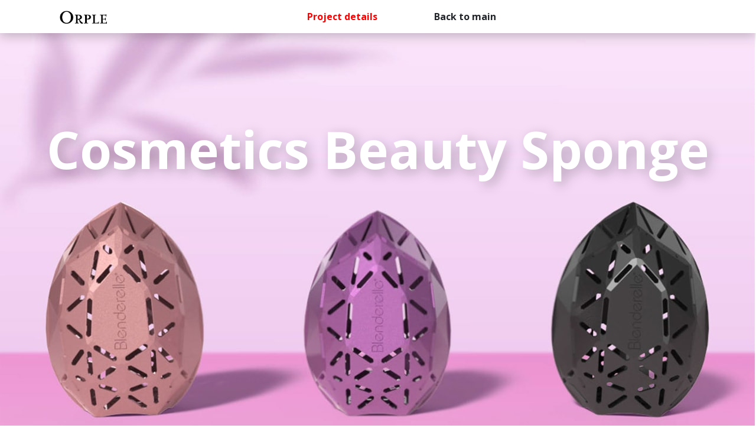

--- FILE ---
content_type: text/html; charset=UTF-8
request_url: https://orple.art/project/project-5/
body_size: 3468
content:
<!DOCTYPE html>
<html lang="ru">
	
	<head>

		<!-- Required Meta Tags Always Come First -->
		<meta charset="utf-8">
		<meta name="viewport" content="width=device-width,height=device-height, initial-scale=1, shrink-to-fit=no, user-scalable=no, minimum-scale=1, maximum-scale=1">
		<meta http-equiv="x-ua-compatible" content="ie=edge">
		<meta name="keywords" content="">
		<meta name="yandex-verification" content="7f96145ffd57c55d" />
		<!-- CSS Global Compulsory -->
		<link rel="stylesheet" href="https://stackpath.bootstrapcdn.com/bootstrap/4.3.1/css/bootstrap.min.css" integrity="sha384-ggOyR0iXCbMQv3Xipma34MD+dH/1fQ784/j6cY/iJTQUOhcWr7x9JvoRxT2MZw1T" crossorigin="anonymous">
		<!-- Google Fonts -->
		<link href="https://fonts.googleapis.com/css2?family=Open+Sans:ital,wght@0,400;0,700;1,400&family=Paytone+One&display=swap" rel="stylesheet">
		<!-- CSS Implementing Plugins -->
		<link href="https://orple.art/wp-content/themes/rinox/assets/font-awesome/css/all.css" rel="stylesheet">
		<!-- CSS Customization -->
		<link rel="stylesheet" href="https://orple.art/wp-content/themes/rinox/assets/css/custom.css?ver=1.10">


		
	<!-- This site is optimized with the Yoast SEO plugin v14.6.1 - https://yoast.com/wordpress/plugins/seo/ -->
	<title>Cosmetics Beauty Sponge - Orple</title>
	<meta name="robots" content="index, follow" />
	<meta name="googlebot" content="index, follow, max-snippet:-1, max-image-preview:large, max-video-preview:-1" />
	<meta name="bingbot" content="index, follow, max-snippet:-1, max-image-preview:large, max-video-preview:-1" />
	<link rel="canonical" href="https://orple.art/project/project-5/" />
	<meta property="og:locale" content="ru_RU" />
	<meta property="og:type" content="article" />
	<meta property="og:title" content="Cosmetics Beauty Sponge - Orple" />
	<meta property="og:description" content="Blenderelle Cosmetics Beauty Sponge: funny aesthetics and unique packaging" />
	<meta property="og:url" content="https://orple.art/project/project-5/" />
	<meta property="og:site_name" content="Orple" />
	<meta property="article:modified_time" content="2024-06-15T20:38:43+00:00" />
	<meta property="og:image" content="https://orple.art/wp-content/uploads/2020/07/001-8-min.jpg" />
	<meta property="og:image:width" content="1280" />
	<meta property="og:image:height" content="800" />
	<meta name="twitter:card" content="summary_large_image" />
	<script type="application/ld+json" class="yoast-schema-graph">{"@context":"https://schema.org","@graph":[{"@type":"WebSite","@id":"https://orple.art/#website","url":"https://orple.art/","name":"Orple","description":"3D animation","potentialAction":[{"@type":"SearchAction","target":"https://orple.art/?s={search_term_string}","query-input":"required name=search_term_string"}],"inLanguage":"ru-RU"},{"@type":"ImageObject","@id":"https://orple.art/project/project-5/#primaryimage","inLanguage":"ru-RU","url":"https://orple.art/wp-content/uploads/2020/07/001-8-min.jpg","width":1280,"height":800},{"@type":"WebPage","@id":"https://orple.art/project/project-5/#webpage","url":"https://orple.art/project/project-5/","name":"Cosmetics Beauty Sponge - Orple","isPartOf":{"@id":"https://orple.art/#website"},"primaryImageOfPage":{"@id":"https://orple.art/project/project-5/#primaryimage"},"datePublished":"2020-10-11T06:40:12+00:00","dateModified":"2024-06-15T20:38:43+00:00","inLanguage":"ru-RU","potentialAction":[{"@type":"ReadAction","target":["https://orple.art/project/project-5/"]}]}]}</script>
	<!-- / Yoast SEO plugin. -->


<link rel='dns-prefetch' href='//s.w.org' />
<link rel='stylesheet' id='contact-form-7-css'  href='https://orple.art/wp-content/plugins/contact-form-7/includes/css/styles.css?ver=5.2' type='text/css' media='all' />
<script type='text/javascript' src='https://orple.art/wp-includes/js/jquery/jquery.js?ver=1.12.4-wp'></script>
<script type='text/javascript' src='https://orple.art/wp-includes/js/jquery/jquery-migrate.min.js?ver=1.4.1'></script>
<link rel='https://api.w.org/' href='https://orple.art/wp-json/' />
<link rel="EditURI" type="application/rsd+xml" title="RSD" href="https://orple.art/xmlrpc.php?rsd" />
<link rel="wlwmanifest" type="application/wlwmanifest+xml" href="https://orple.art/wp-includes/wlwmanifest.xml" /> 
<meta name="generator" content="WordPress 5.4.18" />
<link rel='shortlink' href='https://orple.art/?p=38' />
<link rel="alternate" type="application/json+oembed" href="https://orple.art/wp-json/oembed/1.0/embed?url=https%3A%2F%2Forple.art%2Fproject%2Fproject-5%2F" />
<link rel="alternate" type="text/xml+oembed" href="https://orple.art/wp-json/oembed/1.0/embed?url=https%3A%2F%2Forple.art%2Fproject%2Fproject-5%2F&#038;format=xml" />
<link rel="icon" href="https://orple.art/wp-content/uploads/2021/03/cropped-logo-32x32.png" sizes="32x32" />
<link rel="icon" href="https://orple.art/wp-content/uploads/2021/03/cropped-logo-192x192.png" sizes="192x192" />
<link rel="apple-touch-icon" href="https://orple.art/wp-content/uploads/2021/03/cropped-logo-180x180.png" />
<meta name="msapplication-TileImage" content="https://orple.art/wp-content/uploads/2021/03/cropped-logo-270x270.png" />
		<!-- Google tag (gtag.js) -->
		<script async src="https://www.googletagmanager.com/gtag/js?id=G-RGD1880TZ9"></script>
		<script>
  			window.dataLayer = window.dataLayer || [];
  			function gtag(){dataLayer.push(arguments);}
  			gtag('js', new Date());
  			gtag('config', 'G-RGD1880TZ9');
		</script>		
	</head>

	<body data-spy="scroll" data-target="#main-nav" data-offset="120">

		<header class="sticky-top shadow-main bg-white">
			<div class="container">
				<nav id="main-nav" class="navbar navbar-expand-sm navbar-light bg-white">
				  <a class="logo" href="/">
					<img class="img-fluid" src="/wp-content/uploads/2020/07/logo.png" alt="Orple logo">
				  </a>

				  
				  <div class="d-flex flex-grow-1" id="navbarNavAltMarkup">
				    <div class="navbar-nav mx-auto">
				      <span class="nav-item nav-link d-none d-md-inline px-xl-5 text-primary active">Project details</span>
				      <a class="nav-item nav-link px-xl-5" href="/">Back to main</a>
				    </div>
				  </div>

				  				</nav>
			</div>
		</header>

		<main>

<section class="full-height project-hero" style="background-image: url(https://orple.art/wp-content/uploads/2020/07/001-8-min.jpg);">
	<h1 class="text-center">Cosmetics Beauty Sponge</h1>
</section>
<section class="py-5">
	<div class="container container-xxl">
		<h2 class="text-center mb-5">Project description</h2>
		<p>Blenderelle Cosmetics Beauty Sponge: funny aesthetics and unique packaging</p>
	</div>
</section>

<section class="py-5">
	<div class="container container-xxl">
		<h2 class="text-center mb-5 fw-700">Final output</h2>
		<div class="row mx-0 justify-content-center">
		<div class="col-sm-6 col-lg-4 projectImg"><img class="img-fluid" src="https://orple.art/wp-content/uploads/2020/07/001-4-min.jpg"></div><div class="col-sm-6 col-lg-4 projectImg"><img class="img-fluid" src="https://orple.art/wp-content/uploads/2020/07/001-8-min-960x600.jpg"></div><div class="col-sm-6 col-lg-4 projectImg"><img class="img-fluid" src="https://orple.art/wp-content/uploads/2020/07/001-9-min.jpg"></div><div class="col-sm-6 col-lg-4 projectImg"><img class="img-fluid" src="https://orple.art/wp-content/uploads/2020/07/001-2-min.jpg"></div><div class="col-sm-6 col-lg-4 projectImg"><img class="img-fluid" src="https://orple.art/wp-content/uploads/2020/07/001-7-min.jpg"></div><div class="col-sm-6 col-lg-4 projectImg"><img class="img-fluid" src="https://orple.art/wp-content/uploads/2020/07/001-6-min.jpg"></div><div class="col-sm-6 col-lg-4 projectImg"><img class="img-fluid" src="https://orple.art/wp-content/uploads/2020/07/001-5-min.jpg"></div><div class="col-sm-6 col-lg-4 projectImg"><img class="img-fluid" src="https://orple.art/wp-content/uploads/2020/07/001-10-min.jpg"></div><div class="col-sm-6 col-lg-4 projectImg"><img class="img-fluid" src="https://orple.art/wp-content/uploads/2020/07/001-14-min.jpg"></div>		</div>
	</div>
</section>




		</main>
		<footer class="bg-light py-5">
			<div class="container text-center">
				<em>2025. Orple Studio. All rights reserved</em>
			</div>
		</footer>
		<!-- 	<a href="javascript:" id="return-to-top"><i class="fa fa-chevron-up"></i></a> -->

		<script src="https://cdnjs.cloudflare.com/ajax/libs/popper.js/1.14.7/umd/popper.min.js" integrity="sha384-UO2eT0CpHqdSJQ6hJty5KVphtPhzWj9WO1clHTMGa3JDZwrnQq4sF86dIHNDz0W1" crossorigin="anonymous"></script>
		<script src="https://stackpath.bootstrapcdn.com/bootstrap/4.3.1/js/bootstrap.min.js" integrity="sha384-JjSmVgyd0p3pXB1rRibZUAYoIIy6OrQ6VrjIEaFf/nJGzIxFDsf4x0xIM+B07jRM" crossorigin="anonymous"></script>
		<script src="https://orple.art/wp-content/themes/rinox/assets/js/custom.js"></script>
		<script src="https://orple.art/wp-content/themes/rinox/assets/js/shuffle.min.js"></script>
		<script type='text/javascript'>
/* <![CDATA[ */
var wpcf7 = {"apiSettings":{"root":"https:\/\/orple.art\/wp-json\/contact-form-7\/v1","namespace":"contact-form-7\/v1"}};
/* ]]> */
</script>
<script type='text/javascript' src='https://orple.art/wp-content/plugins/contact-form-7/includes/js/scripts.js?ver=5.2'></script>
<script type='text/javascript' src='https://orple.art/wp-content/themes/rinox/assets/sal/sal.js?ver=5.4.18'></script>
<script type='text/javascript' src='https://orple.art/wp-includes/js/wp-embed.min.js?ver=5.4.18'></script>

		<script type="text/javascript">
			jQuery(function($){

				$(document).on('ready', function () {


					sal({
						once: true,
					});


					// ===== Scroll to Top ==== 
					$(window).scroll(function() {
					    if ($(this).scrollTop() >= 1200) {        // If page is scrolled more than 50px
					        $('#return-to-top').addClass('show');    // Fade in the arrow
					    } else {
					        $('#return-to-top').removeClass('show');   // Else fade out the arrow
					    }
					});
					$('#return-to-top').click(function() {      // When arrow is clicked
					    $('body,html').animate({
					        scrollTop : 0                       // Scroll to top of body
					    }, 500);
					});

				});
			});
		</script>



	</body>
</html>

--- FILE ---
content_type: text/css
request_url: https://orple.art/wp-content/themes/rinox/assets/css/custom.css?ver=1.10
body_size: 4097
content:
html {
	font-size: 16px;
	overflow-x: hidden;
	width: 100%;
}

body {
	font-family: "Open Sans", Helvetica, Arial, sans-serif;
	font-weight: 400;
	-webkit-font-smoothing: antialiased;
	-moz-osx-font-smoothing: grayscale;
	-moz-font-feature-settings: "liga", "kern";
	text-rendering: optimizelegibility;
	padding: 0 !important;
	width: 100%;
}
h2 {
	position: relative;
	padding-bottom: 15px;
}
h2:after {
	content: '';
	position: absolute;
	bottom: 0;
	left: calc(50% - 70px);
	width: 140px;
	height: 7px;
	background-color: #C9D4E0;
}
@media (max-width: 767px) {
	.display-3 {
		font-size: 3rem;
	}
}
.ff2 {
	font-family: 'Paytone One', sans-serif;
}
.fw-700 {
	font-weight: 700!important;
}
.text-primary {
	color: #FF0000!important;
}
.bg-primary {
	background-color: #FF0000!important;
}
.btn-primary {
	background-color: #FF0000!important;
	border-color:  #FF0000!important;
}
.btn-primary:hover, .btn-primary:focus, .btn-primary:active {
	background-color: #eF5858!important;
	border-color:  #eF5858!important;
}
.shadow-main {
	box-shadow: 0px 4px 20px rgba(0, 0, 0, 0.25);
}
/*------------------------------------
  SAL
------------------------------------*/
[data-sal]{-webkit-transition-delay:0s;transition-delay:0s}[data-sal],[data-sal][data-sal-duration="200"]{-webkit-transition-duration:.2s;transition-duration:.2s}[data-sal][data-sal-duration="250"]{-webkit-transition-duration:.25s;transition-duration:.25s}[data-sal][data-sal-duration="300"]{-webkit-transition-duration:.3s;transition-duration:.3s}[data-sal][data-sal-duration="350"]{-webkit-transition-duration:.35s;transition-duration:.35s}[data-sal][data-sal-duration="400"]{-webkit-transition-duration:.4s;transition-duration:.4s}[data-sal][data-sal-duration="450"]{-webkit-transition-duration:.45s;transition-duration:.45s}[data-sal][data-sal-duration="500"]{-webkit-transition-duration:.5s;transition-duration:.5s}[data-sal][data-sal-duration="550"]{-webkit-transition-duration:.55s;transition-duration:.55s}[data-sal][data-sal-duration="600"]{-webkit-transition-duration:.6s;transition-duration:.6s}[data-sal][data-sal-duration="650"]{-webkit-transition-duration:.65s;transition-duration:.65s}[data-sal][data-sal-duration="700"]{-webkit-transition-duration:.7s;transition-duration:.7s}[data-sal][data-sal-duration="750"]{-webkit-transition-duration:.75s;transition-duration:.75s}[data-sal][data-sal-duration="800"]{-webkit-transition-duration:.8s;transition-duration:.8s}[data-sal][data-sal-duration="850"]{-webkit-transition-duration:.85s;transition-duration:.85s}[data-sal][data-sal-duration="900"]{-webkit-transition-duration:.9s;transition-duration:.9s}[data-sal][data-sal-duration="950"]{-webkit-transition-duration:.95s;transition-duration:.95s}[data-sal][data-sal-duration="1000"]{-webkit-transition-duration:1s;transition-duration:1s}[data-sal][data-sal-duration="1050"]{-webkit-transition-duration:1.05s;transition-duration:1.05s}[data-sal][data-sal-duration="1100"]{-webkit-transition-duration:1.1s;transition-duration:1.1s}[data-sal][data-sal-duration="1150"]{-webkit-transition-duration:1.15s;transition-duration:1.15s}[data-sal][data-sal-duration="1200"]{-webkit-transition-duration:1.2s;transition-duration:1.2s}[data-sal][data-sal-duration="1250"]{-webkit-transition-duration:1.25s;transition-duration:1.25s}[data-sal][data-sal-duration="1300"]{-webkit-transition-duration:1.3s;transition-duration:1.3s}[data-sal][data-sal-duration="1350"]{-webkit-transition-duration:1.35s;transition-duration:1.35s}[data-sal][data-sal-duration="1400"]{-webkit-transition-duration:1.4s;transition-duration:1.4s}[data-sal][data-sal-duration="1450"]{-webkit-transition-duration:1.45s;transition-duration:1.45s}[data-sal][data-sal-duration="1500"]{-webkit-transition-duration:1.5s;transition-duration:1.5s}[data-sal][data-sal-duration="1550"]{-webkit-transition-duration:1.55s;transition-duration:1.55s}[data-sal][data-sal-duration="1600"]{-webkit-transition-duration:1.6s;transition-duration:1.6s}[data-sal][data-sal-duration="1650"]{-webkit-transition-duration:1.65s;transition-duration:1.65s}[data-sal][data-sal-duration="1700"]{-webkit-transition-duration:1.7s;transition-duration:1.7s}[data-sal][data-sal-duration="1750"]{-webkit-transition-duration:1.75s;transition-duration:1.75s}[data-sal][data-sal-duration="1800"]{-webkit-transition-duration:1.8s;transition-duration:1.8s}[data-sal][data-sal-duration="1850"]{-webkit-transition-duration:1.85s;transition-duration:1.85s}[data-sal][data-sal-duration="1900"]{-webkit-transition-duration:1.9s;transition-duration:1.9s}[data-sal][data-sal-duration="1950"]{-webkit-transition-duration:1.95s;transition-duration:1.95s}[data-sal][data-sal-duration="2000"]{-webkit-transition-duration:2s;transition-duration:2s}[data-sal][data-sal-delay="50"]{-webkit-transition-delay:.05s;transition-delay:.05s}[data-sal][data-sal-delay="100"]{-webkit-transition-delay:.1s;transition-delay:.1s}[data-sal][data-sal-delay="150"]{-webkit-transition-delay:.15s;transition-delay:.15s}[data-sal][data-sal-delay="200"]{-webkit-transition-delay:.2s;transition-delay:.2s}[data-sal][data-sal-delay="250"]{-webkit-transition-delay:.25s;transition-delay:.25s}[data-sal][data-sal-delay="300"]{-webkit-transition-delay:.3s;transition-delay:.3s}[data-sal][data-sal-delay="350"]{-webkit-transition-delay:.35s;transition-delay:.35s}[data-sal][data-sal-delay="400"]{-webkit-transition-delay:.4s;transition-delay:.4s}[data-sal][data-sal-delay="450"]{-webkit-transition-delay:.45s;transition-delay:.45s}[data-sal][data-sal-delay="500"]{-webkit-transition-delay:.5s;transition-delay:.5s}[data-sal][data-sal-delay="550"]{-webkit-transition-delay:.55s;transition-delay:.55s}[data-sal][data-sal-delay="600"]{-webkit-transition-delay:.6s;transition-delay:.6s}[data-sal][data-sal-delay="650"]{-webkit-transition-delay:.65s;transition-delay:.65s}[data-sal][data-sal-delay="700"]{-webkit-transition-delay:.7s;transition-delay:.7s}[data-sal][data-sal-delay="750"]{-webkit-transition-delay:.75s;transition-delay:.75s}[data-sal][data-sal-delay="800"]{-webkit-transition-delay:.8s;transition-delay:.8s}[data-sal][data-sal-delay="850"]{-webkit-transition-delay:.85s;transition-delay:.85s}[data-sal][data-sal-delay="900"]{-webkit-transition-delay:.9s;transition-delay:.9s}[data-sal][data-sal-delay="950"]{-webkit-transition-delay:.95s;transition-delay:.95s}[data-sal][data-sal-delay="1000"]{-webkit-transition-delay:1s;transition-delay:1s}[data-sal][data-sal-delay="1200"]{-webkit-transition-delay:1.2s;transition-delay:1.2s}[data-sal][data-sal-easing=linear]{-webkit-transition-timing-function:linear;transition-timing-function:linear}[data-sal][data-sal-easing=ease]{-webkit-transition-timing-function:ease;transition-timing-function:ease}[data-sal][data-sal-easing=ease-in]{-webkit-transition-timing-function:ease-in;transition-timing-function:ease-in}[data-sal][data-sal-easing=ease-out]{-webkit-transition-timing-function:ease-out;transition-timing-function:ease-out}[data-sal][data-sal-easing=ease-in-out]{-webkit-transition-timing-function:ease-in-out;transition-timing-function:ease-in-out}[data-sal][data-sal-easing=ease-in-cubic]{-webkit-transition-timing-function:cubic-bezier(.55,.055,.675,.19);transition-timing-function:cubic-bezier(.55,.055,.675,.19)}[data-sal][data-sal-easing=ease-out-cubic]{-webkit-transition-timing-function:cubic-bezier(.215,.61,.355,1);transition-timing-function:cubic-bezier(.215,.61,.355,1)}[data-sal][data-sal-easing=ease-in-out-cubic]{-webkit-transition-timing-function:cubic-bezier(.645,.045,.355,1);transition-timing-function:cubic-bezier(.645,.045,.355,1)}[data-sal][data-sal-easing=ease-in-circ]{-webkit-transition-timing-function:cubic-bezier(.6,.04,.98,.335);transition-timing-function:cubic-bezier(.6,.04,.98,.335)}[data-sal][data-sal-easing=ease-out-circ]{-webkit-transition-timing-function:cubic-bezier(.075,.82,.165,1);transition-timing-function:cubic-bezier(.075,.82,.165,1)}[data-sal][data-sal-easing=ease-in-out-circ]{-webkit-transition-timing-function:cubic-bezier(.785,.135,.15,.86);transition-timing-function:cubic-bezier(.785,.135,.15,.86)}[data-sal][data-sal-easing=ease-in-expo]{-webkit-transition-timing-function:cubic-bezier(.95,.05,.795,.035);transition-timing-function:cubic-bezier(.95,.05,.795,.035)}[data-sal][data-sal-easing=ease-out-expo]{-webkit-transition-timing-function:cubic-bezier(.19,1,.22,1);transition-timing-function:cubic-bezier(.19,1,.22,1)}[data-sal][data-sal-easing=ease-in-out-expo]{-webkit-transition-timing-function:cubic-bezier(1,0,0,1);transition-timing-function:cubic-bezier(1,0,0,1)}[data-sal][data-sal-easing=ease-in-quad]{-webkit-transition-timing-function:cubic-bezier(.55,.085,.68,.53);transition-timing-function:cubic-bezier(.55,.085,.68,.53)}[data-sal][data-sal-easing=ease-out-quad]{-webkit-transition-timing-function:cubic-bezier(.25,.46,.45,.94);transition-timing-function:cubic-bezier(.25,.46,.45,.94)}[data-sal][data-sal-easing=ease-in-out-quad]{-webkit-transition-timing-function:cubic-bezier(.455,.03,.515,.955);transition-timing-function:cubic-bezier(.455,.03,.515,.955)}[data-sal][data-sal-easing=ease-in-quart]{-webkit-transition-timing-function:cubic-bezier(.895,.03,.685,.22);transition-timing-function:cubic-bezier(.895,.03,.685,.22)}[data-sal][data-sal-easing=ease-out-quart]{-webkit-transition-timing-function:cubic-bezier(.165,.84,.44,1);transition-timing-function:cubic-bezier(.165,.84,.44,1)}[data-sal][data-sal-easing=ease-in-out-quart]{-webkit-transition-timing-function:cubic-bezier(.77,0,.175,1);transition-timing-function:cubic-bezier(.77,0,.175,1)}[data-sal][data-sal-easing=ease-in-quint]{-webkit-transition-timing-function:cubic-bezier(.755,.05,.855,.06);transition-timing-function:cubic-bezier(.755,.05,.855,.06)}[data-sal][data-sal-easing=ease-out-quint]{-webkit-transition-timing-function:cubic-bezier(.23,1,.32,1);transition-timing-function:cubic-bezier(.23,1,.32,1)}[data-sal][data-sal-easing=ease-in-out-quint]{-webkit-transition-timing-function:cubic-bezier(.86,0,.07,1);transition-timing-function:cubic-bezier(.86,0,.07,1)}[data-sal][data-sal-easing=ease-in-sine]{-webkit-transition-timing-function:cubic-bezier(.47,0,.745,.715);transition-timing-function:cubic-bezier(.47,0,.745,.715)}[data-sal][data-sal-easing=ease-out-sine]{-webkit-transition-timing-function:cubic-bezier(.39,.575,.565,1);transition-timing-function:cubic-bezier(.39,.575,.565,1)}[data-sal][data-sal-easing=ease-in-out-sine]{-webkit-transition-timing-function:cubic-bezier(.445,.05,.55,.95);transition-timing-function:cubic-bezier(.445,.05,.55,.95)}[data-sal][data-sal-easing=ease-in-back]{-webkit-transition-timing-function:cubic-bezier(.6,-.28,.735,.045);transition-timing-function:cubic-bezier(.6,-.28,.735,.045)}[data-sal][data-sal-easing=ease-out-back]{-webkit-transition-timing-function:cubic-bezier(.175,.885,.32,1.275);transition-timing-function:cubic-bezier(.175,.885,.32,1.275)}[data-sal][data-sal-easing=ease-in-out-back]{-webkit-transition-timing-function:cubic-bezier(.68,-.55,.265,1.55);transition-timing-function:cubic-bezier(.68,-.55,.265,1.55)}[data-sal|=fade]{opacity:0;-webkit-transition-property:opacity;transition-property:opacity}[data-sal|=fade].sal-animate,body.sal-disabled [data-sal|=fade]{opacity:1}[data-sal|=slide]{opacity:0;-webkit-transition-property:opacity,-webkit-transform;transition-property:opacity,-webkit-transform;transition-property:opacity,transform;transition-property:opacity,transform,-webkit-transform}[data-sal=slide-up]{-webkit-transform:translateY(20%);transform:translateY(20%)}[data-sal=slide-down]{-webkit-transform:translateY(-20%);transform:translateY(-20%)}[data-sal=slide-left]{-webkit-transform:translateX(20%);transform:translateX(20%)}[data-sal=slide-right]{-webkit-transform:translateX(-20%);transform:translateX(-20%)}[data-sal|=slide].sal-animate,body.sal-disabled [data-sal|=slide]{opacity:1;-webkit-transform:none;transform:none}[data-sal|=zoom]{opacity:0;-webkit-transition-property:opacity,-webkit-transform;transition-property:opacity,-webkit-transform;transition-property:opacity,transform;transition-property:opacity,transform,-webkit-transform}[data-sal=zoom-in]{-webkit-transform:scale(.5);transform:scale(.5)}[data-sal=zoom-out]{-webkit-transform:scale(1.1);transform:scale(1.1)}[data-sal|=zoom].sal-animate,body.sal-disabled [data-sal|=zoom]{opacity:1;-webkit-transform:none;transform:none}[data-sal|=flip]{-webkit-backface-visibility:hidden;backface-visibility:hidden;-webkit-transition-property:-webkit-transform;transition-property:-webkit-transform;transition-property:transform;transition-property:transform,-webkit-transform}[data-sal=flip-left]{-webkit-transform:perspective(2000px) rotateY(-91deg);transform:perspective(2000px) rotateY(-91deg)}[data-sal=flip-right]{-webkit-transform:perspective(2000px) rotateY(91deg);transform:perspective(2000px) rotateY(91deg)}[data-sal=flip-up]{-webkit-transform:perspective(2000px) rotateX(-91deg);transform:perspective(2000px) rotateX(-91deg)}[data-sal=flip-down]{-webkit-transform:perspective(2000px) rotateX(91deg);transform:perspective(2000px) rotateX(91deg)}[data-sal|=flip].sal-animate,body.sal-disabled [data-sal|=flip]{-webkit-transform:none;transform:none}
/*# sourceMappingURL=sal.css.map*/

/*------------------------------------
  SLICK
------------------------------------*/
.slick-slider{position: relative;display: block;box-sizing: border-box;-webkit-user-select: none;-moz-user-select: none;-ms-user-select: none;user-select: none;-webkit-touch-callout: none;-khtml-user-select: none;-ms-touch-action: pan-y;touch-action: pan-y;-webkit-tap-highlight-color: transparent;}
.slick-list{position: relative;display: block;overflow: hidden;margin: 0;padding: 0;}
.slick-list:focus{outline: none;}
.slick-list.dragging{cursor: pointer;cursor: hand;}
.slick-slider .slick-track,.slick-slider .slick-list{-webkit-transform: translate3d(0, 0, 0);-moz-transform: translate3d(0, 0, 0);-ms-transform: translate3d(0, 0, 0);-o-transform: translate3d(0, 0, 0);transform: translate3d(0, 0, 0);}
.slick-track{position: relative;top: 0;left: 0;display: block;margin-left: auto;margin-right: auto;}
.slick-track:before,.slick-track:after{display: table;content: '';}
.slick-track:after{clear: both;}
.slick-loading .slick-track{visibility: hidden;}
.slick-slide{display: none;float: left;height: 100%;min-height: 1px;}
[dir='rtl'] .slick-slide{float: right;}
.slick-slide img{display: block;}
.slick-slide.slick-loading img{display: none;}
.slick-slide.dragging img{pointer-events: none;}
.slick-initialized .slick-slide{display: block;}
.slick-loading .slick-slide{visibility: hidden;}
.slick-vertical .slick-slide{display: block;height: auto;border: 1px solid transparent;}
.slick-arrow.slick-hidden {display: none;}

/*------------------------------------
  HEADER
------------------------------------*/
.logo {
	max-width: 80px;
}
.burger {
	position: relative;
	height: 30px;
	width: 30px;
}
.burger-line, .burger:before, .burger:after {
	content: '';
	width: 100%;
	height: 2px;
	position: absolute;
	top: 50%;
	transform: translateY(-50%);
	background-color: #000;
	transition: all .5s;
}
.collapsed .burger-line {
	opacity: 1;
}
.collapsed .burger:before {
	transform: translateY(-10px) rotate(0deg);
}
.collapsed .burger:after {
	transform: translateY(8px) rotate(0deg);
}
.burger:before {
	transform: translateY(-50%) rotate(135deg);
}
.burger:after {
	transform: translateY(-50%) rotate(-135deg);
}
.burger-line {
	opacity: 0;
}
.navbar-light .navbar-nav .nav-link, .navbar-light .navbar-nav .nav-link:focus {
	color: #212529;
	font-weight: 700;
	transition: all .3s;
}
.navbar-light .navbar-nav .nav-link:hover,
.navbar-light .navbar-nav .nav-link.active {
	color: #FF0000;
}
.full-height {
	min-height: 100vh;
}
.contact-height {
/*	min-height: calc(100vh - 520px); */
}


section#services {
	max-width: 100vw;
	overflow:hidden;
}
section#home {
	height: calc(100vh - 55px);
	overflow: hidden;
	position: relative;
}
.hero-video-container {
	position: absolute;
	top: 50%;
	left: 50%;
	transform: translate(-50%,-50%);
	height: 100%;
	width: 100%;
}
.hero-video-container video {
	min-width: 100%;
}
.bg-img {
	position: absolute;
	top: 0;
	left: 0;
	right: 0;
	bottom: 0;
	background-position: 50% 50%;
	-webkit-background-size: cover;
	background-size: cover;
	background-repeat: no-repeat;
}
section#home .btn-transparent {
	color: white;
	border: 1px solid #fff;
	background-color: rgba(255,255,255,.3);
	transition: all .3s;
}
section#home .btn-transparent:hover {
	background-color: rgba(255,255,255,.5);
}
.btn-link {
	color: #212529;
}
.btn-link:hover, .btn-link:focus, .btn-link.active {
	color: #FF0000;
	text-decoration: none;
}
.projects-list {
	height: auto;
	transition: all .5s;
}
.project-card {
	position: relative;
	overflow: hidden;
	display: block;
	margin: -1px;
	transition: all .5s;
}
.project-card video {
	position: absolute;
	top: 50%;
	left: 50%;
	width: 100%;
	transform: translate(-50%, -50%);
}
.project-card .project-overlay {
	position: absolute;
	top: 0;
	left: 0;
	right: 0;
	bottom: 0;
	background-color: rgba(0,0,0,.3);
	opacity: 0;
	transition: all .3s;
}
.project-card:hover .project-overlay {
	opacity: 1;
}
.project-overlay .project-title {
	font-size: 1.875rem;
	line-height: 1.2;
	transform: translateY(-5rem);
	opacity: 0;
	transition: all .3s;
}
.project-overlay .project-excerpt {
	transform: translateY(5rem);
	opacity: 0;
	transition: all .3s;
}
.project-card:hover .project-overlay .project-title {
	transform: translateY(0);
	opacity: 1;
}
.project-card:hover .project-overlay .project-excerpt {
	transform: translateY(0);
	opacity: 1;
}
.video-thumb-container {
	position: absolute;
	top: 0;
	left: 0;
	right: 0;
	bottom: 0;
	background-color: #000;
	opacity: 0;
	transition: all .3s;
}
.project-card:hover .video-thumb-container {
	opacity: 1;
}
.spinner {
	padding: 3rem;
	font-size: 4rem;
	color: #bebebe;
}
.project-hero {
	padding: 20vh 0;
	background-position: 50% 50%;
	-webkit-background-size: cover;
	background-size: cover;
	background-repeat: no-repeat;
	background-attachment: fixed;
}
.project-hero h1 {
	text-shadow: 6px 6px 20px rgba(0,0,0,.25);
	font-weight: 700;
	color: #fff;
}
@media(min-width: 1000px) {
	.project-hero h1 {
		font-size: 5.5rem;
	}
}
@media(min-width: 1600px) {
	.project-hero h1 {
		font-size: 7.5rem;
	}
}
.count-wrapper {
	display: inline-block;
	width: 150px;
	height: 150px;
	line-height: 150px;
	border: 1px solid #212529;
	border-radius: 75px;
	font-size: 48px;
	margin-bottom: .5rem;
	font-weight: 700;
}
.td-none:hover {
	text-decoration: none!important;
}
input.form-control {
	height: calc(1.5em + .75rem + 12px);
}
input.form-control, textarea.form-control, .fs-sm {
	font-size: 14px;
}
.form-group label {
	font-size: 14px;
	font-weight: 800;
}
.projectImg {
	padding: 1px;
}
@media (min-width: 1400px) {
	.container-xxl {
		max-width: 1500px!important;
	}
}
.social-links a {
	font-size: 3rem;
	display: block;
	transition: all .3s;
}
.social-links a:hover {
	color: #FF0000!important;
}
.wpcf7 form .wpcf7-response-output {
	margin: .5rem 0!important;
	border-radius: .375rem;
}
/* 
[data-nmt-delay] {
	opacity: 0;
	transform: scale(.5);
	transition: all .5s;
}
.show[data-nmt-delay] {
	animation: 1s forwards appear;
} */

@keyframes appear {
	0% {
		opacity: 0;
		transform: scale(.5);
	}
	100% {
		opacity: 1;
		transform: scale(1);
	}
}
.loader-place {
	transition: all .3s;
}
.loader-place.start {
	position: absolute;
	top: 0;
	left: 0;
	right: 0;
	bottom: 0;
	background-color: rgba(255,255,255,.7);
}
.projects-list-wrapper {
	transition: all .5s;
}
/* .projects-list>div {
	position: relative;
	max-width:0;
	max-height: 0;
	transform: scale(.1) translate(320px, 480px);
	opacity: 0;
	transition: all 1.5s ease-in-out;
}
.projects-list>div.active {
	position: relative;
	max-width: 960px;
	max-height: 640px;
	transform: scale(1) translate(0, 0);
	opacity: 1;
} */
.navbar-toggler {
	background-color: #fff!important;
	border: none!important;
}
.video-overlay {
	position: absolute;
	top:0;
	bottom:0;
	left:0;
	right:0;
}
.video-overlay + .container-fluid {
	position: relative;
}